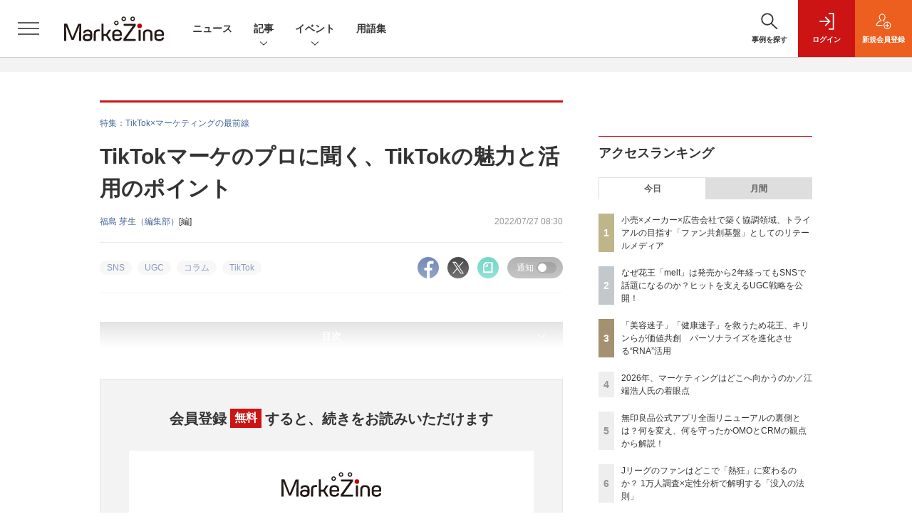

--- FILE ---
content_type: text/html; charset=utf-8
request_url: https://www.google.com/recaptcha/api2/aframe
body_size: 184
content:
<!DOCTYPE HTML><html><head><meta http-equiv="content-type" content="text/html; charset=UTF-8"></head><body><script nonce="WYCT5LzMf5P0Usf0xYU4ow">/** Anti-fraud and anti-abuse applications only. See google.com/recaptcha */ try{var clients={'sodar':'https://pagead2.googlesyndication.com/pagead/sodar?'};window.addEventListener("message",function(a){try{if(a.source===window.parent){var b=JSON.parse(a.data);var c=clients[b['id']];if(c){var d=document.createElement('img');d.src=c+b['params']+'&rc='+(localStorage.getItem("rc::a")?sessionStorage.getItem("rc::b"):"");window.document.body.appendChild(d);sessionStorage.setItem("rc::e",parseInt(sessionStorage.getItem("rc::e")||0)+1);localStorage.setItem("rc::h",'1769385183128');}}}catch(b){}});window.parent.postMessage("_grecaptcha_ready", "*");}catch(b){}</script></body></html>

--- FILE ---
content_type: text/javascript;charset=utf-8
request_url: https://api.cxense.com/public/widget/data?json=%7B%22context%22%3A%7B%22referrer%22%3A%22%22%2C%22categories%22%3A%7B%22testgroup%22%3A%2241%22%7D%2C%22parameters%22%3A%5B%7B%22key%22%3A%22userState%22%2C%22value%22%3A%22anon%22%7D%2C%7B%22key%22%3A%22page%22%2C%22value%22%3A%223%22%7D%2C%7B%22key%22%3A%22testGroup%22%2C%22value%22%3A%2241%22%7D%2C%7B%22key%22%3A%22loadDelay%22%2C%22value%22%3A%222.5%22%7D%2C%7B%22key%22%3A%22testgroup%22%2C%22value%22%3A%2241%22%7D%5D%2C%22autoRefresh%22%3Afalse%2C%22url%22%3A%22https%3A%2F%2Fmarkezine.jp%2Farticle%2Fdetail%2F39474%3Fp%3D3%26anchor%3D3%22%2C%22browserTimezone%22%3A%220%22%7D%2C%22widgetId%22%3A%22d3160c1b48e301d14042bdcccba05e313fee4002%22%2C%22user%22%3A%7B%22ids%22%3A%7B%22usi%22%3A%22mkue90e3stk52si5%22%7D%7D%2C%22prnd%22%3A%22mkue90e3vly1ovl6%22%7D&media=javascript&sid=1141836886119288443&widgetId=d3160c1b48e301d14042bdcccba05e313fee4002&resizeToContentSize=true&useSecureUrls=true&usi=mkue90e3stk52si5&rnd=1473222630&prnd=mkue90e3vly1ovl6&tzo=0&callback=cXJsonpCB3
body_size: 12617
content:
/**/
cXJsonpCB3({"httpStatus":200,"response":{"items":[{"dominantimagedimensions":"1200x630","recs-image":"http://markezine.jp/static/images/article/50234/50234_arena.png","description":"近年、広告・マーケティング業界においてホットワードとなっている「リテールメディア」。検証として部分的に着手している企業は多いものの、いまだ本格的に機能させることができていないケースも多いのが現状だろう。単なるトレンドで終わらせず、マーケティング基盤としてリテールメディアを有効活用するために、各社はどう動いていけばよいのだろうか。トライアル×SalesPlus×電通デジタル×電通の4社対談 から、リテールメディアが目指すべきゴールや、会社や業種業界の壁を越えた「共創モデル」のあり方を探っていく。","collection":"Collection 1","dominantthumbnaildimensions":"300x158","sho-publish-d":"20260123","title":"小売×メーカー×広告会社で築く協調領域、トライアルの目指す「ファン共創基盤」としてのリテールメディア","url":"https://markezine.jp/article/detail/50234","dominantimage":"https://markezine.jp/static/images/article/50234/50234_fb.png","recs-rawtitle":"小売×メーカー×広告会社で築く協調領域、トライアルの目指す「ファン共創基盤」としてのリテールメディア (1/3)：MarkeZine（マーケジン）","dominantthumbnail":"https://content-thumbnail.cxpublic.com/content/dominantthumbnail/8c4edbc7e714ea66eb05e744e8533a49a1df50af.jpg?6972d633","campaign":"undefined","testId":"37","id":"8c4edbc7e714ea66eb05e744e8533a49a1df50af","placement":"6","click_url":"https://api.cxense.com/public/widget/click/[base64]"},{"dominantimagedimensions":"1200x630","recs-image":"http://markezine.jp/static/images/article/50179/50179_arena.jpg","description":"2025年9月、無印良品の公式アプリが全面リニューアルした。10年続いた旧アプリを刷新し、会員証とメディアを統合した独自UIや、マイル・ステージ制度を撤廃したシンプルなポイントプログラムを導入。OMOとCRMを軸に、「感じ良い暮らしと社会の実現」という企業理念をデジタルで体現する挑戦を進めている。MarkeZine Day 2025 Retailでは、その裏側を株式会社良品計画の水野寛氏とadjust株式会社の高橋将平氏が語り合った。","collection":"Collection 1","dominantthumbnaildimensions":"300x158","sho-publish-d":"20260122","title":"無印良品公式アプリ全面リニューアルの裏側とは?何を変え、何を守ったかOMOとCRMの観点から解説!","url":"https://markezine.jp/article/detail/50179","dominantimage":"https://markezine.jp/static/images/article/50179/50179_fb.jpg","recs-rawtitle":"無印良品公式アプリ全面リニューアルの裏側とは？何を変え、何を守ったかOMOとCRMの観点から解説！ (1/3)：MarkeZine（マーケジン）","dominantthumbnail":"https://content-thumbnail.cxpublic.com/content/dominantthumbnail/eff3b8d5ac4c6e78a03f1eabe04a649963f8eef3.jpg?6971870d","campaign":"undefined","testId":"37","id":"eff3b8d5ac4c6e78a03f1eabe04a649963f8eef3","placement":"6","click_url":"https://api.cxense.com/public/widget/click/[base64]"},{"dominantimagedimensions":"1200x630","recs-image":"http://markezine.jp/static/images/article/50214/50214_arena.png","description":"2024年、花王ヘアケア事業変革の第一弾として発売された新ブランド「melt(メルト)」 は、発売後も継続的にSNSで話題化し、売上を伸ばしている。その裏にあるのは、PGC(Professional Generated Content)とUGC(User Generated Content)を両軸で最適化するコミュニケーション施策だ。本稿では、花王「melt」担当の篠原氏と、花王ヘアケア事業のUGC領域をブランド横断で一手に担うウィングリットの川上氏にインタビュー。meltのUGC戦略に焦点を当て、継続的な話題化を実現する具体的な施策や効果について深掘りする。","collection":"Collection 1","dominantthumbnaildimensions":"300x158","sho-publish-d":"20260114","title":"なぜ花王「melt」は発売から2年経ってもSNSで話題になるのか?ヒットを支えるUGC戦略を公開!","url":"https://markezine.jp/article/detail/50214","dominantimage":"https://markezine.jp/static/images/article/50214/50214_fb.png","recs-rawtitle":"なぜ花王「melt」は発売から2年経ってもSNSで話題になるのか？ヒットを支えるUGC戦略を公開！ (1/3)：MarkeZine（マーケジン）","dominantthumbnail":"https://content-thumbnail.cxpublic.com/content/dominantthumbnail/fe8a37322b2d17f7d6512f6fc54376b653730468.jpg?6967086d","campaign":"undefined","testId":"37","id":"fe8a37322b2d17f7d6512f6fc54376b653730468","placement":"6","click_url":"https://api.cxense.com/public/widget/click/[base64]"},{"dominantimagedimensions":"1200x630","recs-image":"http://markezine.jp/static/images/article/50172/50172_arena.jpg","description":"デジタルマーケティングで目標の成果が出ないとき、その施策は単発で終わらせるしかないのだろうか。PR発想のデジタルマーケティングでブランドの成長を支援するマテリアルデジタル 取締役の川端康介氏が、2025年11月に開催された「MarkeZine Day 2025 Retail」に登壇。単発的な施策を積み重ねる“焼畑式マーケティング”から脱却し、持続的な成果につなげるミドルファネル戦略について語った。態度変容を実現する中長期的なマーケティングを設計する方法とその効果に迫る。","collection":"Collection 1","dominantthumbnaildimensions":"300x158","sho-publish-d":"20260113","title":"ミドルファネルへの注力で投資対効果を最大化!ナレッジが蓄積されない単発施策の繰り返しから脱却せよ","url":"https://markezine.jp/article/detail/50172","dominantimage":"https://markezine.jp/static/images/article/50172/50172_FB.jpg","recs-rawtitle":"ミドルファネルへの注力で投資対効果を最大化！ナレッジが蓄積されない単発施策の繰り返しから脱却せよ (1/3)：MarkeZine（マーケジン）","dominantthumbnail":"https://content-thumbnail.cxpublic.com/content/dominantthumbnail/b8cc8d64e585047902459d64d79b79abfb0480a5.jpg?6965996b","campaign":"undefined","testId":"37","id":"b8cc8d64e585047902459d64d79b79abfb0480a5","placement":"6","click_url":"https://api.cxense.com/public/widget/click/[base64]"},{"dominantimagedimensions":"1200x630","recs-image":"http://markezine.jp/static/images/article/50254/50254_arena_v2.png","description":"2025年夏に登場したMetaの「最適化スコア」。アカウントのパフォーマンス状況をAIがスコア化し、具体的な改善提案も行う同機能を、すでに使いこなせているだろうか?「AIは自社の細かなビジネス事情までは汲み取れない」と食わず嫌いのまま放置してしまうのは、大きな機会損失になりかねない。Meta Agency First Awards 2025にてPlanner of the Yearを受賞し、売上拡大を続けるSide Kicksは、本機能を徹底活用して運用の「守り」を自動化。創出したリソースを、クリエイティブの強化やインクリメンタルアトリビューション(純増効果の検証)など「攻めの検証」へ投資し、成果を最大化させている。なぜ今、スコア活用が重要なのか。Meta日本法人FacebookJapan伊東氏とSide Kicks上原氏が、実績数値を交えてAI時代の新たな運用戦略を紐解く。","collection":"Collection 1","dominantthumbnaildimensions":"300x158","sho-publish-d":"20260119","title":"「最適化スコア」の食わず嫌いは損失。Meta広告の“AI最適解”と「攻め」の運用論","url":"https://markezine.jp/article/detail/50254","dominantimage":"https://markezine.jp/static/images/article/50254/50254_fb_v2.png","recs-rawtitle":"「最適化スコア」の食わず嫌いは損失。Meta広告の“AI最適解”と「攻め」の運用論 (1/3)：MarkeZine（マーケジン）","dominantthumbnail":"https://content-thumbnail.cxpublic.com/content/dominantthumbnail/beb2fa36e4e420a0b31f94eb21405ea6f38a3449.jpg?696d937d","campaign":"undefined","testId":"37","id":"beb2fa36e4e420a0b31f94eb21405ea6f38a3449","placement":"6","click_url":"https://api.cxense.com/public/widget/click/[base64]"},{"dominantimagedimensions":"1200x630","recs-image":"http://markezine.jp/static/images/article/50171/50171_arena.jpg","description":"ECサイトやアプリの中だけでなく、リアル空間を含めてユーザーに“行動”してもらうことで、販売促進やブランド浸透を目指す企業は多いだろう。その課題解決に役立つのが、LINEヤフーが提供する、LINEのプラットフォームを活用したサービスだ。2025年11月11日開催の「MarkeZine Day 2025 Retail」では、LINEヤフーの江田達哉氏が登壇。同社が注力する「LINEミニアプリ」とAI活用の施策を中心に、顧客体験の向上につながるマーケティングの最新動向と成功事例について解説した。","collection":"Collection 1","dominantthumbnaildimensions":"300x158","sho-publish-d":"20260116","title":"AIで効率化・差別化へ 「行動を促す」マーケティングを実現するLINEミニアプリ最新動向","url":"https://markezine.jp/article/detail/50171","dominantimage":"https://markezine.jp/static/images/article/50171/50171_FB.jpg","recs-rawtitle":"AIで効率化・差別化へ　「行動を促す」マーケティングを実現するLINEミニアプリ最新動向 (1/3)：MarkeZine（マーケジン）","dominantthumbnail":"https://content-thumbnail.cxpublic.com/content/dominantthumbnail/bd3c8fa6226b8cc6fbd8810af06a93d6268fbf4b.jpg?69699cef","campaign":"undefined","testId":"37","id":"bd3c8fa6226b8cc6fbd8810af06a93d6268fbf4b","placement":"6","click_url":"https://api.cxense.com/public/widget/click/[base64]"},{"dominantimagedimensions":"1200x630","recs-image":"http://markezine.jp/static/images/article/50286/id285_arena2.jpg","description":"2025年、動画広告は「撮影」から「生成」へシフトした――。Hakuhodo DY ONEは今、AIによるデジタル広告動画クリエイティブ制作の領域で、前例のない規模の投資を行っている。その中心にあるのは、意外にもGPUへの投資と、制作プロセスの「ノード化」だ。なぜ広告会社がハードウェアに投資するのか? マーケティング支援サービス「ONE-AIGENT(ワン・エージェント)」を軸にAI活用の最前線を追う本連載、今回はHakuhodo DY ONEがとらえる生成AIがけん引する動画クリエイティブの最前線と、その裏側にある同社のカメラのないスタジオ構想について、同社常務執行役員 柴山大氏に聞いた。","collection":"Collection 1","dominantthumbnaildimensions":"300x158","sho-publish-d":"20260115","title":"なぜ広告会社がGPU投資を加速するのか。AI動画でのゲームチェンジを見据えた、不退転の覚悟","url":"https://markezine.jp/article/detail/50286","dominantimage":"https://markezine.jp/static/images/article/50286/id285_ogp2.jpg","recs-rawtitle":"なぜ広告会社がGPU投資を加速するのか。AI動画でのゲームチェンジを見据えた、不退転の覚悟 (1/3)：MarkeZine（マーケジン）","dominantthumbnail":"https://content-thumbnail.cxpublic.com/content/dominantthumbnail/1be5f1e7b0753e6165de06aea37f5908b86c8fb9.jpg?69684a68","campaign":"undefined","testId":"37","id":"1be5f1e7b0753e6165de06aea37f5908b86c8fb9","placement":"6","click_url":"https://api.cxense.com/public/widget/click/[base64]"},{"dominantimagedimensions":"1200x630","recs-image":"http://markezine.jp/static/images/article/50132/50132_arena.jpg","description":"リテールメディアはEC領域にも拡大しており、大きなビジネスチャンスを秘めている。国内最大級のハンドメイドマーケット「minne byGMOペパボ」は、Supershipが提供する「S4Ads」を導入し「minne広告」を展開。この2年で広告事業を新たな収益の柱として確立した。2025年11月11日に開催されたMarkeZine Day 2025 Retailでは、出店者の売上向上と購買体験の向上を両立させる「共創型」リテールメディア戦略を紹介。また、生成AI活用による個別アドバイス機能やオフサイト広告展開など、今後の構想についても語った。","collection":"Collection 1","dominantthumbnaildimensions":"300x158","sho-publish-d":"20260107","title":"ハンドメイドマーケット「minne byGMOペパボ」顧客満足度と収益を両立するリテールメディア戦略","url":"https://markezine.jp/article/detail/50132","dominantimage":"https://markezine.jp/static/images/article/50132/50132_fb.jpg","recs-rawtitle":"ハンドメイドマーケット「minne byGMOペパボ」顧客満足度と収益を両立するリテールメディア戦略 (1/3)：MarkeZine（マーケジン）","dominantthumbnail":"https://content-thumbnail.cxpublic.com/content/dominantthumbnail/38b5c833fe97f80256e6929b8092672ee1d32f61.jpg?695db0f7","campaign":"undefined","testId":"37","id":"38b5c833fe97f80256e6929b8092672ee1d32f61","placement":"6","click_url":"https://api.cxense.com/public/widget/click/[base64]"},{"dominantimagedimensions":"1200x630","recs-image":"http://markezine.jp/static/images/article/50200/50200_arena.jpg","description":"AIによる広告システムの自動化が進む今、広告運用における成功の鍵は「クリエイティブの多様性」にあるとMetaは提唱している。しかし、制作リソースやコストが壁となり、PDCAを回しきれない広告主が多いのが現実だ。この課題に対して、2025年11月設立のサイバーグリップは「制作費ゼロ・リスクゼロ」の成果報酬型サービスを提供することで解決するという。既にコンバージョン数128%改善など、成果を出している革新的な仕組みについて、サイバーグリップの松橋氏とMetaの山中氏にうかがった。","collection":"Collection 1","dominantthumbnaildimensions":"300x158","sho-publish-d":"20260109","title":"Meta提唱「クリエイティブは新たなターゲティング手法」制作費ゼロ・成果報酬で実現する多様化の仕組み","url":"https://markezine.jp/article/detail/50200","dominantimage":"https://markezine.jp/static/images/article/50200/50200_fb_3.jpg","recs-rawtitle":"Meta提唱「クリエイティブは新たなターゲティング手法」制作費ゼロ・成果報酬で実現する多様化の仕組み (1/3)：MarkeZine（マーケジン）","dominantthumbnail":"https://content-thumbnail.cxpublic.com/content/dominantthumbnail/f85ba9109df8f086252e205d31b5e601529a25e7.jpg?69607ddb","campaign":"undefined","testId":"37","id":"f85ba9109df8f086252e205d31b5e601529a25e7","placement":"6","click_url":"https://api.cxense.com/public/widget/click/[base64]"},{"dominantimagedimensions":"1200x630","recs-image":"http://markezine.jp/static/images/article/50019/50019_arena.jpg","description":"企業のDX推進において、会員基盤から得られるデータをどう活用し、顧客とのエンゲージメントを高めるかは重要な課題だ。対面でのコミュニケーションが中心だった保険業界にも、等しくその波は押し寄せている。日本生命保険相互会社は2025年4月、従来の契約者向けサービスを大きく刷新し、即時性の高いデジタルギフトを用いたリワードプログラムを導入した。その背景には、デジタル化による継続的な接点の創出と、データ活用による顧客理解の深化への期待が込められている。今回の開発で活用されたソリューション「giftee Reward Suite(ギフティ リワード スイート)」を提供する株式会社ギフティも交え、リワードプログラムを成功に導くための設計思想とDX戦略を聞いた。","collection":"Collection 1","dominantthumbnaildimensions":"300x158","sho-publish-d":"20260114","title":"日本生命がリワードプログラムを刷新 アンケート・リワード機能導入によるCX向上策とは?","url":"https://markezine.jp/article/detail/50019","dominantimage":"https://markezine.jp/static/images/article/50019/50019_fb.jpg","recs-rawtitle":"日本生命がリワードプログラムを刷新　アンケート・リワード機能導入によるCX向上策とは？ (1/3)：MarkeZine（マーケジン）","dominantthumbnail":"https://content-thumbnail.cxpublic.com/content/dominantthumbnail/4412ba2f881e84834bd6c2c1101d0599094cc40f.jpg?6966eaca","campaign":"undefined","testId":"37","id":"4412ba2f881e84834bd6c2c1101d0599094cc40f","placement":"6","click_url":"https://api.cxense.com/public/widget/click/[base64]"}],"template":"              <section class=\"c-primarysection\">\n                <div class=\"c-primarysection_header\">\n                  <h2 class=\"c-primarysection_heading\">Spotlight</h2>\n                  <p class=\"c-secondarysection_heading_small\">AD</p>\n                </div>\n<div class=\"c-primarysection_body\">\n                  <div class=\"c-pickupindex\">\n                    <ul class=\"c-pickupindex_list\">\n<!--%\nvar dummy = \"\";\nvar items = data.response.items.slice(0, 3);\nfor (var i = 0; i < items.length; i++) {\n    var item = items[i];\n    var title = item['recs-rawtitle'].replace(\"：MarkeZine（マーケジン）\",\"\");\n    title = title.replace(\"：ProductZine（プロダクトジン）\",\"\");\n    title = title.replace(/\\([0-9]+\\/[0-9]+\\)$/i,\"\");        \n    var publish_date = item['sho-publish-d'];\n    var recs_image = item['recs-image'].replace(/^http:\\/\\//i, 'https://');\n    recs_image = recs_image.replace(/^https:\\/\\/markezine.jp/, 'https://mz-cdn.shoeisha.jp');\n%-->                    \n\n                      <li class=\"c-pickupindex_listitem\">\n                        <div class=\"c-pickupindex_item\">\n                          <div class=\"c-pickupindex_item_img\"><img tmp:src=\"{{recs_image}}\" alt=\"\" width=\"200\" height=\"150\"></div>\n                          <div class=\"c-pickupindex_item_content\">\n                            <p class=\"c-pickupindex_item_heading\"><a tmp:id=\"{{cX.clickTracker(item.click_url)}}\" tmp:href=\"{{item.url}}\" tmp:target=\"_top\">{{title}}</a></p>\n                          </div>\n                        </div>\n                      </li>\n<!--%\n}\n%-->                      \n\n                    </ul>\n                  </div>\n                </div>\n\n</section>","style":"","prnd":"mkue90e3vly1ovl6"}})

--- FILE ---
content_type: text/javascript;charset=utf-8
request_url: https://id.cxense.com/public/user/id?json=%7B%22identities%22%3A%5B%7B%22type%22%3A%22ckp%22%2C%22id%22%3A%22mkue90e3stk52si5%22%7D%2C%7B%22type%22%3A%22lst%22%2C%22id%22%3A%228efgya1k7su26lumj3mthxka%22%7D%2C%7B%22type%22%3A%22cst%22%2C%22id%22%3A%228efgya1k7su26lumj3mthxka%22%7D%5D%7D&callback=cXJsonpCB6
body_size: 208
content:
/**/
cXJsonpCB6({"httpStatus":200,"response":{"userId":"cx:28c3phz5oarvq3nkl5w9pzbl5w:38p1lxcow4btf","newUser":false}})

--- FILE ---
content_type: text/javascript;charset=utf-8
request_url: https://api.cxense.com/public/widget/data?json=%7B%22context%22%3A%7B%22referrer%22%3A%22%22%2C%22categories%22%3A%7B%22testgroup%22%3A%2241%22%7D%2C%22parameters%22%3A%5B%7B%22key%22%3A%22userState%22%2C%22value%22%3A%22anon%22%7D%2C%7B%22key%22%3A%22page%22%2C%22value%22%3A%223%22%7D%2C%7B%22key%22%3A%22testGroup%22%2C%22value%22%3A%2241%22%7D%2C%7B%22key%22%3A%22loadDelay%22%2C%22value%22%3A%222.5%22%7D%2C%7B%22key%22%3A%22testgroup%22%2C%22value%22%3A%2241%22%7D%5D%2C%22autoRefresh%22%3Afalse%2C%22url%22%3A%22https%3A%2F%2Fmarkezine.jp%2Farticle%2Fdetail%2F39474%3Fp%3D3%26anchor%3D3%22%2C%22browserTimezone%22%3A%220%22%7D%2C%22widgetId%22%3A%226b27504a68afffa167fb2cccc8cebedf6ea5cf37%22%2C%22user%22%3A%7B%22ids%22%3A%7B%22usi%22%3A%22mkue90e3stk52si5%22%7D%7D%2C%22prnd%22%3A%22mkue90e3vly1ovl6%22%7D&media=javascript&sid=1141836886119288443&widgetId=6b27504a68afffa167fb2cccc8cebedf6ea5cf37&resizeToContentSize=true&useSecureUrls=true&usi=mkue90e3stk52si5&rnd=1998870628&prnd=mkue90e3vly1ovl6&tzo=0&callback=cXJsonpCB2
body_size: 7953
content:
/**/
cXJsonpCB2({"httpStatus":200,"response":{"items":[{"dominantimagedimensions":"1200x630","recs-image":"http://markezine.jp/static/images/article/50234/50234_arena.png","description":"近年、広告・マーケティング業界においてホットワードとなっている「リテールメディア」。検証として部分的に着手している企業は多いものの、いまだ本格的に機能させることができていないケースも多いのが現状だろう。単なるトレンドで終わらせず、マーケティング基盤としてリテールメディアを有効活用するために、各社はどう動いていけばよいのだろうか。トライアル×SalesPlus×電通デジタル×電通の4社対談 から、リテールメディアが目指すべきゴールや、会社や業種業界の壁を越えた「共創モデル」のあり方を探っていく。","collection":"Collection 1","dominantthumbnaildimensions":"300x158","sho-publish-d":"20260123","title":"小売×メーカー×広告会社で築く協調領域、トライアルの目指す「ファン共創基盤」としてのリテールメディア","url":"https://markezine.jp/article/detail/50234","dominantimage":"https://markezine.jp/static/images/article/50234/50234_fb.png","recs-rawtitle":"小売×メーカー×広告会社で築く協調領域、トライアルの目指す「ファン共創基盤」としてのリテールメディア (1/3)：MarkeZine（マーケジン）","dominantthumbnail":"https://content-thumbnail.cxpublic.com/content/dominantthumbnail/8c4edbc7e714ea66eb05e744e8533a49a1df50af.jpg?6972d633","campaign":"1","testId":"38","id":"8c4edbc7e714ea66eb05e744e8533a49a1df50af","placement":"1000","click_url":"https://api.cxense.com/public/widget/click/[base64]"},{"dominantimagedimensions":"1200x630","recs-image":"http://markezine.jp/static/images/article/50179/50179_arena.jpg","description":"2025年9月、無印良品の公式アプリが全面リニューアルした。10年続いた旧アプリを刷新し、会員証とメディアを統合した独自UIや、マイル・ステージ制度を撤廃したシンプルなポイントプログラムを導入。OMOとCRMを軸に、「感じ良い暮らしと社会の実現」という企業理念をデジタルで体現する挑戦を進めている。MarkeZine Day 2025 Retailでは、その裏側を株式会社良品計画の水野寛氏とadjust株式会社の高橋将平氏が語り合った。","collection":"Collection 1","dominantthumbnaildimensions":"300x158","sho-publish-d":"20260122","title":"無印良品公式アプリ全面リニューアルの裏側とは?何を変え、何を守ったかOMOとCRMの観点から解説!","url":"https://markezine.jp/article/detail/50179","dominantimage":"https://markezine.jp/static/images/article/50179/50179_fb.jpg","recs-rawtitle":"無印良品公式アプリ全面リニューアルの裏側とは？何を変え、何を守ったかOMOとCRMの観点から解説！ (1/3)：MarkeZine（マーケジン）","dominantthumbnail":"https://content-thumbnail.cxpublic.com/content/dominantthumbnail/eff3b8d5ac4c6e78a03f1eabe04a649963f8eef3.jpg?6971870d","campaign":"1","testId":"38","id":"eff3b8d5ac4c6e78a03f1eabe04a649963f8eef3","placement":"1000","click_url":"https://api.cxense.com/public/widget/click/[base64]"},{"dominantimagedimensions":"1200x630","recs-image":"http://markezine.jp/static/images/article/50312/50312_arena.jpg","description":"マーケティングの仕事は、これまでも何度も姿を変えてきた。マスメディアの時代からデジタルメディア・インターネット・SNSが台頭してきたOESPの時代、高度なデータ活用の時代。そのたびに「手法」は更新されてきた。しかし仕事の前提条件そのものが変わる瞬間は、そう多くはない。私は今、2026年を見据えて、マーケティングが再び、前提条件ごと書き換わる局面に入ったと強く感じている。","collection":"Collection 1","dominantthumbnaildimensions":"300x158","sho-publish-d":"20260123","title":"2026年、マーケティングはどこへ向かうのか/江端浩人氏の着眼点","url":"https://markezine.jp/article/detail/50312","dominantimage":"https://markezine.jp/static/images/article/50312/50312_FB.jpg","recs-rawtitle":"2026年、マーケティングはどこへ向かうのか／江端浩人氏の着眼点 (1/4)：MarkeZine（マーケジン）","dominantthumbnail":"https://content-thumbnail.cxpublic.com/content/dominantthumbnail/735714fc5817353c4d03e36ad703e474460813f4.jpg?6972c132","campaign":"1","testId":"38","id":"735714fc5817353c4d03e36ad703e474460813f4","placement":"1000","click_url":"https://api.cxense.com/public/widget/click/[base64]"},{"dominantimagedimensions":"1200x630","recs-image":"http://markezine.jp/static/images/article/50317/50317_arena.jpg","description":"「口コミで評価されていても自分には合わなかった」という体験は“あるある”でありながら、生活者と企業にとって実は大きな課題だ。これが科学的に解決できればマーケティングは根底から変わっていくのではないか——。花王、キリンホールディングス、アイスタイルらが名を連ね、生体情報であるRNAの活用を企業の垣根を越えて推進するRNA共創コンソーシアムは、2026年1月14日にプレスカンファレンスを実施した。新たな商品・サービスへの展開など本格的なビジネスへの実装に携わる担当者や参画企業のリーダーたちが登壇し、科学的根拠に基づいた「真のOne to Oneリコメンド」へのシフトを語った。","collection":"Collection 1","dominantthumbnaildimensions":"300x158","sho-publish-d":"20260123","title":"「美容迷子」「健康迷子」を救うため花王、キリンらが価値共創 パーソナライズを進化させる“RNA”活用","url":"https://markezine.jp/article/detail/50317","dominantimage":"https://markezine.jp/static/images/article/50317/50317_ogp.jpg","recs-rawtitle":"「美容迷子」「健康迷子」を救うため花王、キリンらが価値共創　パーソナライズを進化させる“RNA”活用 (1/3)：MarkeZine（マーケジン）","dominantthumbnail":"https://content-thumbnail.cxpublic.com/content/dominantthumbnail/40661286792e8c0ac5eee1690b1d517ffd931382.jpg?6972bb4f","campaign":"1","testId":"38","id":"40661286792e8c0ac5eee1690b1d517ffd931382","placement":"1000","click_url":"https://api.cxense.com/public/widget/click/[base64]"},{"dominantimagedimensions":"1200x630","recs-image":"http://markezine.jp/static/images/article/50302/50302_arena_v2.png","description":"2026年は、冬季五輪、WBC、サッカーW杯、さらに国内ではアジア大会と、世界的なスポーツイベントが集中する。スポーツファンにはたまらない1年になりそうだ。 本記事では、日本人のスポーツ関心度とファン化のプロセスを、定量・定性の両面から徹底分析した。1万人規模の調査で見えた「市場の実態」と、熱狂的なJリーグサポーターへの深層インタビューから浮かび上がった「コアファンへの共通ルート」。そこには、ファンベースを拡大するための明確なヒントが隠されていた。","collection":"Collection 1","dominantthumbnaildimensions":"300x158","sho-publish-d":"20260122","title":"Jリーグのファンはどこで「熱狂」に変わるのか? 1万人調査×定性分析で解明する「没入の法則」","url":"https://markezine.jp/article/detail/50302","dominantimage":"https://markezine.jp/static/images/article/50302/50302_fb_v2.png","recs-rawtitle":"Jリーグのファンはどこで「熱狂」に変わるのか？ 1万人調査×定性分析で解明する「没入の法則」 (1/3)：MarkeZine（マーケジン）","dominantthumbnail":"https://content-thumbnail.cxpublic.com/content/dominantthumbnail/cc5713c5c2c228b9786408ec6c5646b6251d431e.jpg?697169da","campaign":"1","testId":"38","id":"cc5713c5c2c228b9786408ec6c5646b6251d431e","placement":"1000","click_url":"https://api.cxense.com/public/widget/click/[base64]"},{"dominantimagedimensions":"1200x630","recs-image":"http://markezine.jp/static/images/article/50214/50214_arena.png","description":"2024年、花王ヘアケア事業変革の第一弾として発売された新ブランド「melt(メルト)」 は、発売後も継続的にSNSで話題化し、売上を伸ばしている。その裏にあるのは、PGC(Professional Generated Content)とUGC(User Generated Content)を両軸で最適化するコミュニケーション施策だ。本稿では、花王「melt」担当の篠原氏と、花王ヘアケア事業のUGC領域をブランド横断で一手に担うウィングリットの川上氏にインタビュー。meltのUGC戦略に焦点を当て、継続的な話題化を実現する具体的な施策や効果について深掘りする。","collection":"Collection 1","dominantthumbnaildimensions":"300x158","sho-publish-d":"20260114","title":"なぜ花王「melt」は発売から2年経ってもSNSで話題になるのか?ヒットを支えるUGC戦略を公開!","url":"https://markezine.jp/article/detail/50214","dominantimage":"https://markezine.jp/static/images/article/50214/50214_fb.png","recs-rawtitle":"なぜ花王「melt」は発売から2年経ってもSNSで話題になるのか？ヒットを支えるUGC戦略を公開！ (1/3)：MarkeZine（マーケジン）","dominantthumbnail":"https://content-thumbnail.cxpublic.com/content/dominantthumbnail/fe8a37322b2d17f7d6512f6fc54376b653730468.jpg?6967086d","campaign":"1","testId":"38","id":"fe8a37322b2d17f7d6512f6fc54376b653730468","placement":"1000","click_url":"https://api.cxense.com/public/widget/click/[base64]"}],"template":"            <div class=\"c-stacknav_details\">\n              <ul class=\"l-megamenu_medialist row row-cols-sm-2 g-3\">\n<!--%\nvar dummy = \"\";\nvar items = data.response.items.slice(0, 3);\nfor (var i = 0; i < items.length; i++) {\n    var item = items[i];\n    var title = item['recs-rawtitle'].replace(\"：MarkeZine（マーケジン）\",\"\");\n    title = title.replace(/\\([0-9]+\\/[0-9]+\\)$/i,\"\");        \n    var publish_date = item['sho-publish-d'];\n    var recs_image = item['recs-image'].replace(/^http:\\/\\//i, 'https://');\n    recs_image = recs_image.replace(/^https:\\/\\/markezine.jp/, 'https://mz-cdn.shoeisha.jp');\n%-->                    \n                <li>\n                  <div class=\"l-megamenu_media\">\n                    <figure class=\"l-megamenu_media_img\"><img tmp:src=\"{{recs_image}}\" alt=\"\" width=\"200\" height=\"150\"></figure>\n                    <div class=\"l-megamenu_media_content\">\n                      <p class=\"l-megamenu_media_heading\"><a tmp:id=\"{{cX.clickTracker(item.click_url)}}\" tmp:href=\"{{item.url}}\" tmp:target=\"_top\">{{title}}</a></p>\n                    </div>\n                  </div>\n                </li>\n<!--%\n}\n%-->                   \n              </ul>\n            </div>\n","style":"","prnd":"mkue90e3vly1ovl6"}})

--- FILE ---
content_type: text/javascript;charset=utf-8
request_url: https://p1cluster.cxense.com/p1.js
body_size: 99
content:
cX.library.onP1('8efgya1k7su26lumj3mthxka');


--- FILE ---
content_type: text/javascript;charset=utf-8
request_url: https://api.cxense.com/public/widget/data?json=%7B%22context%22%3A%7B%22referrer%22%3A%22%22%2C%22categories%22%3A%7B%22testgroup%22%3A%2241%22%7D%2C%22parameters%22%3A%5B%7B%22key%22%3A%22userState%22%2C%22value%22%3A%22anon%22%7D%2C%7B%22key%22%3A%22page%22%2C%22value%22%3A%223%22%7D%2C%7B%22key%22%3A%22testGroup%22%2C%22value%22%3A%2241%22%7D%2C%7B%22key%22%3A%22loadDelay%22%2C%22value%22%3A%222.5%22%7D%2C%7B%22key%22%3A%22testgroup%22%2C%22value%22%3A%2241%22%7D%5D%2C%22autoRefresh%22%3Afalse%2C%22url%22%3A%22https%3A%2F%2Fmarkezine.jp%2Farticle%2Fdetail%2F39474%3Fp%3D3%26anchor%3D3%22%2C%22browserTimezone%22%3A%220%22%7D%2C%22widgetId%22%3A%22b6cba9b65e1785f4a467aed0f462edd6202bea8b%22%2C%22user%22%3A%7B%22ids%22%3A%7B%22usi%22%3A%22mkue90e3stk52si5%22%7D%7D%2C%22prnd%22%3A%22mkue90e3vly1ovl6%22%7D&media=javascript&sid=1141836886119288443&widgetId=b6cba9b65e1785f4a467aed0f462edd6202bea8b&resizeToContentSize=true&useSecureUrls=true&usi=mkue90e3stk52si5&rnd=180454333&prnd=mkue90e3vly1ovl6&tzo=0&callback=cXJsonpCB4
body_size: 9989
content:
/**/
cXJsonpCB4({"httpStatus":200,"response":{"items":[{"dominantimagedimensions":"1200x630","recs-image":"http://markezine.jp/static/images/article/50292/50292_arena.png","description":"「Z世代向けの広告を作ったのに響かない」。そんな悩みを抱えるマーケターは少なくないでしょう。サイバーエージェント次世代生活研究所では、Z世代の学生研究員約30名が注目した広告を毎月収集し、インサイト分析を行っています。2025年の事例を総ざらいした結果、見えてきたのは「中途半端ではダメ」という明確な傾向でした。本記事では、Z世代のトレンド・気持ち・憧れに「思いっきり合わせた」広告事例から読み解いた13のインサイトを解説します。","collection":"MarkeZine","dominantthumbnaildimensions":"300x158","sho-publish-d":"20260119","title":"2025年、Z世代に刺さった広告は「極端な2択」トレンド・気持ち・憧れを射抜く13インサイト【前編】","url":"https://markezine.jp/article/detail/50292","sho-corner":"Z世代に”刺さる”広告の法則","dominantimage":"https://markezine.jp/static/images/article/50292/50292_fb.png","recs-rawtitle":"2025年、Z世代に刺さった広告は「極端な2択」トレンド・気持ち・憧れを射抜く13インサイト【前編】 (1/4)：MarkeZine（マーケジン）","dominantthumbnail":"https://content-thumbnail.cxpublic.com/content/dominantthumbnail/d440025bc2ae6f525a1ed36d534698f590b86c3e.jpg?696d7746","campaign":"1","testId":"29","id":"d440025bc2ae6f525a1ed36d534698f590b86c3e","placement":"6","click_url":"https://api.cxense.com/public/widget/click/[base64]"},{"dominantimagedimensions":"1200x630","recs-image":"http://markezine.jp/static/images/article/50284/50284_arena.png","description":"MarkeZine編集部が主催する初のマーケティングアワード「BEST OF MARKETING AWARD 2026」。厳正な審査の結果、各部門賞と大賞が決定しました。本稿では受賞した企業とその取り組み内容をご紹介します。","collection":"MarkeZine","dominantthumbnaildimensions":"300x158","sho-publish-d":"20260121","title":"【BEST OF MARKETING AWARD 2026】大賞はファミマの「涙目シール」","url":"https://markezine.jp/article/detail/50284","sho-corner":"BEST OF MARKETING AWARD 2026","dominantimage":"https://markezine.jp/static/images/article/50284/50284_ogp_v2.png","recs-rawtitle":"【BEST OF MARKETING AWARD 2026】大賞はファミマの「涙目シール」 (1/2)：MarkeZine（マーケジン）","dominantthumbnail":"https://content-thumbnail.cxpublic.com/content/dominantthumbnail/667248fa3e3a1ce4e450f77c14b9fa69345f1804.jpg?69701733","campaign":"1","testId":"29","id":"667248fa3e3a1ce4e450f77c14b9fa69345f1804","placement":"6","click_url":"https://api.cxense.com/public/widget/click/[base64]"},{"dominantimagedimensions":"1200x630","recs-image":"http://markezine.jp/static/images/article/50317/50317_arena.jpg","description":"「口コミで評価されていても自分には合わなかった」という体験は“あるある”でありながら、生活者と企業にとって実は大きな課題だ。これが科学的に解決できればマーケティングは根底から変わっていくのではないか——。花王、キリンホールディングス、アイスタイルらが名を連ね、生体情報であるRNAの活用を企業の垣根を越えて推進するRNA共創コンソーシアムは、2026年1月14日にプレスカンファレンスを実施した。新たな商品・サービスへの展開など本格的なビジネスへの実装に携わる担当者や参画企業のリーダーたちが登壇し、科学的根拠に基づいた「真のOne to Oneリコメンド」へのシフトを語った。","collection":"MarkeZine","dominantthumbnaildimensions":"300x158","sho-publish-d":"20260123","title":"「美容迷子」「健康迷子」を救うため花王、キリンらが価値共創 パーソナライズを進化させる“RNA”活用","url":"https://markezine.jp/article/detail/50317","sho-corner":"これからのパーソナライゼーション","dominantimage":"https://markezine.jp/static/images/article/50317/50317_ogp.jpg","recs-rawtitle":"「美容迷子」「健康迷子」を救うため花王、キリンらが価値共創　パーソナライズを進化させる“RNA”活用 (1/3)：MarkeZine（マーケジン）","dominantthumbnail":"https://content-thumbnail.cxpublic.com/content/dominantthumbnail/40661286792e8c0ac5eee1690b1d517ffd931382.jpg?6972bb4f","campaign":"1","testId":"29","id":"40661286792e8c0ac5eee1690b1d517ffd931382","placement":"6","click_url":"https://api.cxense.com/public/widget/click/[base64]"},{"dominantimagedimensions":"1200x630","recs-image":"http://markezine.jp/static/images/article/50250/50250_arena.jpg","description":"ブランドの“最大の魅力”をどのように伝えるか。自社の価値を見いだし、それを最適な形で多くの人に届けることは容易ではないだろう。積水ハウスは自社の家づくりの価値を伝えるために「北欧、暮らしの道具店」を運営するクラシコムと共に積水ハウスで家を建てた人のストーリーを動画広告として展開。直近では同メディアの店長、佐藤友子氏の家づくりに密着した動画コンテンツが反響を呼んだ。この施策の狙いについて、積水ハウスの足立紀生氏と酒井恵美子氏、クラシコムの高山達哉氏に話を聞いた。","collection":"MarkeZine","dominantthumbnaildimensions":"300x158","sho-publish-d":"20260115","title":"「大手メーカーで私の望む家はつくれない」その思い込みを覆す、積水ハウスの“リアルな”発信戦略","url":"https://markezine.jp/article/detail/50250","sho-corner":"業界キーパーソンと探る 注目キーワード大研究","dominantimage":"https://markezine.jp/static/images/article/50250/50250_fb.jpg","recs-rawtitle":"「大手メーカーで私の望む家はつくれない」その思い込みを覆す、積水ハウスの“リアルな”発信戦略 (1/3)：MarkeZine（マーケジン）","dominantthumbnail":"https://content-thumbnail.cxpublic.com/content/dominantthumbnail/58689066371bd4c7d4cbd324a3138904c584145b.jpg?69682fa0","campaign":"1","testId":"29","id":"58689066371bd4c7d4cbd324a3138904c584145b","placement":"6","click_url":"https://api.cxense.com/public/widget/click/[base64]"},{"dominantimagedimensions":"1200x630","recs-image":"http://markezine.jp/static/images/article/50302/50302_arena_v2.png","description":"2026年は、冬季五輪、WBC、サッカーW杯、さらに国内ではアジア大会と、世界的なスポーツイベントが集中する。スポーツファンにはたまらない1年になりそうだ。 本記事では、日本人のスポーツ関心度とファン化のプロセスを、定量・定性の両面から徹底分析した。1万人規模の調査で見えた「市場の実態」と、熱狂的なJリーグサポーターへの深層インタビューから浮かび上がった「コアファンへの共通ルート」。そこには、ファンベースを拡大するための明確なヒントが隠されていた。","collection":"MarkeZine","dominantthumbnaildimensions":"300x158","sho-publish-d":"20260122","title":"Jリーグのファンはどこで「熱狂」に変わるのか? 1万人調査×定性分析で解明する「没入の法則」","url":"https://markezine.jp/article/detail/50302","sho-corner":"生活者データバンク","dominantimage":"https://markezine.jp/static/images/article/50302/50302_fb_v2.png","recs-rawtitle":"Jリーグのファンはどこで「熱狂」に変わるのか？ 1万人調査×定性分析で解明する「没入の法則」 (1/3)：MarkeZine（マーケジン）","dominantthumbnail":"https://content-thumbnail.cxpublic.com/content/dominantthumbnail/cc5713c5c2c228b9786408ec6c5646b6251d431e.jpg?697169da","campaign":"1","testId":"29","id":"cc5713c5c2c228b9786408ec6c5646b6251d431e","placement":"6","click_url":"https://api.cxense.com/public/widget/click/[base64]"},{"dominantimagedimensions":"1200x630","recs-image":"http://markezine.jp/static/images/article/50312/50312_arena.jpg","description":"マーケティングの仕事は、これまでも何度も姿を変えてきた。マスメディアの時代からデジタルメディア・インターネット・SNSが台頭してきたOESPの時代、高度なデータ活用の時代。そのたびに「手法」は更新されてきた。しかし仕事の前提条件そのものが変わる瞬間は、そう多くはない。私は今、2026年を見据えて、マーケティングが再び、前提条件ごと書き換わる局面に入ったと強く感じている。","collection":"MarkeZine","dominantthumbnaildimensions":"300x158","sho-publish-d":"20260123","title":"2026年、マーケティングはどこへ向かうのか/江端浩人氏の着眼点","url":"https://markezine.jp/article/detail/50312","sho-corner":"【新年特集】2025→2026 キーパーソンによる予測と展望","dominantimage":"https://markezine.jp/static/images/article/50312/50312_FB.jpg","recs-rawtitle":"2026年、マーケティングはどこへ向かうのか／江端浩人氏の着眼点 (1/4)：MarkeZine（マーケジン）","dominantthumbnail":"https://content-thumbnail.cxpublic.com/content/dominantthumbnail/735714fc5817353c4d03e36ad703e474460813f4.jpg?6972c132","campaign":"1","testId":"29","id":"735714fc5817353c4d03e36ad703e474460813f4","placement":"6","click_url":"https://api.cxense.com/public/widget/click/[base64]"},{"dominantimagedimensions":"1200x630","recs-image":"http://markezine.jp/static/images/article/50320/50320_arena.png","description":"2026年、来場者数14.8万人を記録した世界最大級のテックイベント「CES」。その本質は「近未来」の夢物語から「少し先の現実」へとシフトしています。建国250周年や中間選挙を控えた米国市場の熱気、そして加速するマネタイズの波。本稿では、スマートホームやARグラス、NVIDIAが牽引するAIの潮流など、マーケター向けにCES 2026の注目トピックスを整理します。","collection":"MarkeZine","dominantthumbnaildimensions":"300x158","sho-publish-d":"20260123","title":"マーケター向け|CES 2026 最新テックトレンド~来場者数は14.8万人規模に~","url":"https://markezine.jp/article/detail/50320","sho-corner":"グローバルの風向き、トレンドを知る。海外カンファレンスレポート","dominantimage":"https://markezine.jp/static/images/article/50320/50320_fb.png","recs-rawtitle":"マーケター向け｜CES 2026 最新テックトレンド～来場者数は14.8万人規模に～ (1/3)：MarkeZine（マーケジン）","dominantthumbnail":"https://content-thumbnail.cxpublic.com/content/dominantthumbnail/cd4fce14a684ece8a0ae779b33decda8b89cc23d.jpg?6972ac66","campaign":"1","testId":"29","id":"cd4fce14a684ece8a0ae779b33decda8b89cc23d","placement":"6","click_url":"https://api.cxense.com/public/widget/click/[base64]"},{"dominantimagedimensions":"1200x630","recs-image":"http://markezine.jp/static/images/article/50205/50205_arena.png","description":"2026年、新年一発目は恒例のあの人物による「広告マーケティング業界予測」をお届け。7つのキーワードから、広告マーケティング業界の動向、今年取り組むべきテーマを探る。","collection":"MarkeZine","dominantthumbnaildimensions":"300x158","sho-publish-d":"20260105","title":"【業界人間ベム】2026年・広告マーケティング業界7つの予測","url":"https://markezine.jp/article/detail/50205","sho-corner":"【新年特集】2025→2026 キーパーソンによる予測と展望","dominantimage":"https://markezine.jp/static/images/article/50205/50205_fb.png","recs-rawtitle":"【業界人間ベム】2026年・広告マーケティング業界7つの予測 (1/4)：MarkeZine（マーケジン）","dominantthumbnail":"https://content-thumbnail.cxpublic.com/content/dominantthumbnail/fe7c479c00e21b6f8384ccbef6138951a695409e.jpg?695af2b9","campaign":"1","testId":"29","id":"fe7c479c00e21b6f8384ccbef6138951a695409e","placement":"6","click_url":"https://api.cxense.com/public/widget/click/[base64]"}],"template":"                  <div class=\"c-featureindex\">\n                    <ul class=\"c-featureindex_list row row-cols-1 row-cols-sm-2 row-cols-md-4 gx-4 gy-4 gy-md-5\">\n          <!--%\n          var dummy = \"\";\n\t\t  var items = data.response.items;\n\t\t  for (var i = 0; i < 8; i++) {\n  \t\t\tvar item = items[i];\n                var title = item['recs-rawtitle'].replace(\"：MarkeZine（マーケジン）\",\"\");\n                title = title.replace(/\\([0-9]+\\/[0-9]+\\)$/i,\"\");              \n                var publish_date = item['sho-publish-d'];\n                var recs_image = item['recs-image'].replace(/^http:\\/\\//i, 'https://');\n                var click_url = cX.clickTracker(item.click_url);\n                recs_image = recs_image.replace(/^https:\\/\\/markezine.jp/, 'https://mz-cdn.shoeisha.jp');\n            %-->                    \n                      <li class=\"c-featureindex_listitem\">\n                        <div class=\"c-featureindex_item\">\n                          <div class=\"c-featureindex_item_img\">\n                            <p><img tmp:src=\"{{recs_image}}\"  alt=\"\" width=\"200\" height=\"150\" class=\"\"></p>\n                           </div>\n                            \n                          <div class=\"c-featureindex_item_content\">\n                            <p class=\"c-featureindex_item_heading\"><a tmp:id=\"{{click_url}}\" tmp:href=\"{{item.url}}\" tmp:target=\"_top\">{{title}}</a></p>\n                          </div>\n                        </div>\n                      </li>\n          <!--%\n          }\n\t      %-->            \n                            </ul>\n                            </div>","style":"","head":"    function separate(num){\n    \treturn String(num).replace( /(\\d)(?=(\\d\\d\\d)+(?!\\d))/g, '$1,');\n\t}\n","prnd":"mkue90e3vly1ovl6"}})